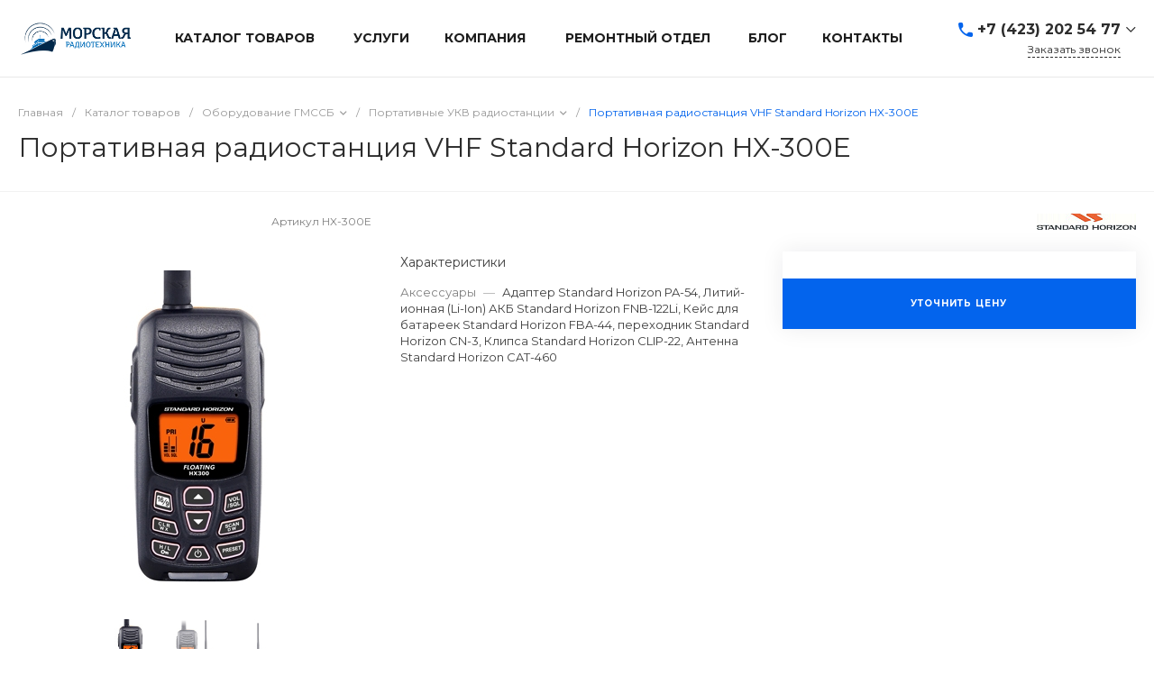

--- FILE ---
content_type: text/css
request_url: https://mrevl.ru/bitrix/templates/universelite_s2/components/bitrix/menu/popup.3/style.css?169762201518430
body_size: 2538
content:
.ns-bitrix.c-menu.c-menu-popup-3 .menu-button {
  display: block;
  font-size: 20px;
  font-weight: normal;
  color: #1d1d1d;
  line-height: 1;
  cursor: pointer;
  -webkit-transition: color 350ms;
  -moz-transition: color 350ms;
  -ms-transition: color 350ms;
  -o-transition: color 350ms;
  transition: color 350ms;
}
.ns-bitrix.c-menu.c-menu-popup-3 .menu-button:hover {
  color: #0065ff;
}
.ns-bitrix.c-menu.c-menu-popup-3 .menu {
  display: none;
  position: fixed;
  top: 0;
  left: 0;
  width: 100%;
  height: 100%;
  background: #fff;
  opacity: 0;
  z-index: 1;
}
.ns-bitrix.c-menu.c-menu-popup-3 .menu.background-image {
  background-size: cover;
  background-repeat: no-repeat;
}
.ns-bitrix.c-menu.c-menu-popup-3 .menu-wrapper, .ns-bitrix.c-menu.c-menu-popup-3 .menu-wrapper-2 {
  display: block;
  position: relative;
  height: 100%;
}
.ns-bitrix.c-menu.c-menu-popup-3 .menu-panel {
  display: block;
  position: absolute;
  width: 100%;
  height: 116px;
  z-index: 1;
}
.ns-bitrix.c-menu.c-menu-popup-3 .menu-panel-wrapper {
  height: 100%;
}
.ns-bitrix.c-menu.c-menu-popup-3 .menu-panel-contact-wrap {
  display: inline-block;
}
.ns-bitrix.c-menu.c-menu-popup-3 .menu-panel-contact {
  font-weight: bold;
  font-size: 16px;
  line-height: 1;
  text-decoration: none;
}
.ns-bitrix.c-menu.c-menu-popup-3 .menu-panel-contact span, .ns-bitrix.c-menu.c-menu-popup-3 .menu-panel-contact i {
  vertical-align: top;
}
.ns-bitrix.c-menu.c-menu-popup-3 .menu-panel-contact i {
  margin-right: 10px;
}
.ns-bitrix.c-menu.c-menu-popup-3 .menu-panel-call-wrap {
  text-align: right;
}
.ns-bitrix.c-menu.c-menu-popup-3 .menu-panel-call {
  font-style: normal;
  font-weight: normal;
  font-size: 12px;
  line-height: 18px;
  border-bottom: 1px dashed #2D2D2D;
  cursor: pointer;
}
.ns-bitrix.c-menu.c-menu-popup-3 .menu-panel-button {
  width: 18px;
  font-size: 18px;
  line-height: 1;
  cursor: pointer;
  -webkit-transition: color 350ms;
  -moz-transition: color 350ms;
  -ms-transition: color 350ms;
  -o-transition: color 350ms;
  transition: color 350ms;
}
.ns-bitrix.c-menu.c-menu-popup-3 .menu-panel-button:hover {
  color: #0065ff;
}
.ns-bitrix.c-menu.c-menu-popup-3 .menu-panel-logotype {
  display: inline-block;
  vertical-align: middle;
  width: 130px;
  text-decoration: none;
  position: relative;
  font-size: 0px;
  text-align: center;
  white-space: nowrap;
}
.ns-bitrix.c-menu.c-menu-popup-3 .menu-panel-logotype img {
  display: inline-block;
  vertical-align: middle;
  max-width: 100%;
  max-height: 100%;
}
.ns-bitrix.c-menu.c-menu-popup-3 .menu-panel-logotype svg {
  max-height: 50px;
}
.ns-bitrix.c-menu.c-menu-popup-3 .menu-panel-logotype-wrap {
  text-align: center;
}
.ns-bitrix.c-menu.c-menu-popup-3 .menu-basket + .menu-content-contacts {
  border-top: 1px solid #e2e2e2;
  padding-top: 10px;
  margin-top: 10px;
}
.ns-bitrix.c-menu.c-menu-popup-3 .menu-content {
  display: block;
  height: 100%;
  padding-top: 116px;
  z-index: 0;
  -webkit-box-sizing: border-box;
  -moz-box-sizing: border-box;
  box-sizing: border-box;
}
.ns-bitrix.c-menu.c-menu-popup-3 .menu-content-wrapper {
  padding: 40px 0;
  height: 100%;
  -webkit-box-sizing: border-box;
  -moz-box-sizing: border-box;
  box-sizing: border-box;
}
.ns-bitrix.c-menu.c-menu-popup-3 .menu-content-catalog {
  border-bottom: 1px solid #F2F2F2;
  margin-bottom: 24px;
}
.ns-bitrix.c-menu.c-menu-popup-3 .menu-content-catalog-title-wrap {
  margin-bottom: 24px;
}
.ns-bitrix.c-menu.c-menu-popup-3 .menu-content-catalog-icon {
  display: inline-block;
  vertical-align: middle;
  line-height: 1;
  margin-right: 10px;
}
.ns-bitrix.c-menu.c-menu-popup-3 .menu-content-catalog-title {
  font-weight: bold;
  font-size: 16px;
  line-height: 22px;
  text-decoration: none;
  vertical-align: middle;
}
.ns-bitrix.c-menu.c-menu-popup-3 .menu-content-feedback {
  padding: 16px 25px;
  font-size: 14px;
  line-height: 14px;
  min-width: 80%;
  color: #fff;
  text-transform: uppercase;
  border-width: 1px;
}
.ns-bitrix.c-menu.c-menu-popup-3 .menu-content-feedback-wrap {
  margin-bottom: 40px;
}
.ns-bitrix.c-menu.c-menu-popup-3 .menu-content-search-wrap {
  margin-bottom: 40px;
}
.ns-bitrix.c-menu.c-menu-popup-3 .menu-content-search .ns-bitrix.c-search-title.c-search-title-input-1 .search-title {
  background: #F2F2F2;
  border: 1px solid #E8E8E8;
  box-sizing: border-box;
  border-radius: 4px;
}
.ns-bitrix.c-menu.c-menu-popup-3 .menu-content-search .ns-bitrix.c-search-title.c-search-title-input-1 .search-title-button, .ns-bitrix.c-menu.c-menu-popup-3 .menu-content-search .ns-bitrix.c-search-title.c-search-title-input-1 .search-title-input {
  padding: 14px;
}
.ns-bitrix.c-menu.c-menu-popup-3 .menu-content-search .ns-bitrix.c-search-title.c-search-title-input-1 .search-title-input {
  background: transparent;
  border: none;
  width: 100%;
  color: #1d1d1d;
  font-size: 14px;
  line-height: 20px;
}
.ns-bitrix.c-menu.c-menu-popup-3 .menu-content-items-wrapper {
  height: 100%;
}
.ns-bitrix.c-menu.c-menu-popup-3 .menu-content-items {
  overflow: hidden;
}
.ns-bitrix.c-menu.c-menu-popup-3 .menu-content-items:not(:only-child) {
  margin-right: 80px;
}
.ns-bitrix.c-menu.c-menu-popup-3 .menu-content-items-wrapper-2 {
  overflow: hidden;
}
.ns-bitrix.c-menu.c-menu-popup-3 .menu-content .menu-item.menu-item-level-0 {
  margin-bottom: 54px;
}
.ns-bitrix.c-menu.c-menu-popup-3 .menu-content .menu-item.menu-item-level-0 > .menu-item-name {
  text-decoration: none;
  font-size: 16px;
  line-height: 22px;
  font-weight: 500;
  margin-bottom: 16px;
  -webkit-transition: color 350ms;
  -moz-transition: color 350ms;
  -ms-transition: color 350ms;
  -o-transition: color 350ms;
  transition: color 350ms;
}
.ns-bitrix.c-menu.c-menu-popup-3 .menu-content .menu-item.menu-item-level-0 > .menu-item-name:hover {
  color: #0065ff;
}
.ns-bitrix.c-menu.c-menu-popup-3 .menu-content .menu-item.menu-item-level-0 > .menu-item-items {
  display: block;
  margin-top: 16px;
}
.ns-bitrix.c-menu.c-menu-popup-3 .menu-content .menu-item.menu-item-level-1 {
  margin-top: 12px;
}
.ns-bitrix.c-menu.c-menu-popup-3 .menu-content .menu-item.menu-item-level-1 > .menu-item-content .menu-item-name {
  text-decoration: none;
  font-size: 14px;
  line-height: 20px;
  font-weight: normal;
  word-break: break-word;
  -webkit-transition: color 350ms;
  -moz-transition: color 350ms;
  -ms-transition: color 350ms;
  -o-transition: color 350ms;
  transition: color 350ms;
}
.ns-bitrix.c-menu.c-menu-popup-3 .menu-content .menu-item.menu-item-level-1 > .menu-item-content .menu-item-name:hover {
  color: #0065ff;
}
.ns-bitrix.c-menu.c-menu-popup-3 .menu-content .menu-item.menu-item-level-1 > .menu-item-content .menu-item-icon {
  font-size: 16px;
  line-height: 1;
  height: 16px;
  width: 16px;
  text-align: center;
  cursor: pointer;
  -webkit-transition-duration: 350ms;
  -moz-transition-duration: 350ms;
  -ms-transition-duration: 350ms;
  -o-transition-duration: 350ms;
  transition-duration: 350ms;
  -webkit-transition-property: color, background, transform;
  -moz-transition-property: color, background, transform;
  -ms-transition-property: color, background, transform;
  -o-transition-property: color, background, transform;
  transition-property: color, background, transform;
  -webkit-border-radius: 50%;
  -moz-border-radius: 50%;
  border-radius: 50%;
}
.ns-bitrix.c-menu.c-menu-popup-3 .menu-content .menu-item.menu-item-level-1 > .menu-item-content .menu-item-icon:hover {
  background: #0065ff;
}
.ns-bitrix.c-menu.c-menu-popup-3 .menu-content .menu-item.menu-item-level-1 > .menu-item-items {
  display: block;
  height: 0;
  padding-left: 15px;
  overflow: hidden;
  -webkit-transition-duration: 350ms;
  -moz-transition-duration: 350ms;
  -ms-transition-duration: 350ms;
  -o-transition-duration: 350ms;
  transition-duration: 350ms;
  -webkit-transition-property: padding;
  -moz-transition-property: padding;
  -ms-transition-property: padding;
  -o-transition-property: padding;
  transition-property: padding;
  -webkit-box-sizing: border-box;
  -moz-box-sizing: border-box;
  box-sizing: border-box;
}
.ns-bitrix.c-menu.c-menu-popup-3 .menu-content .menu-item.menu-item-level-1[data-expanded=true] > .menu-item-content .menu-item-icon {
  -webkit-transform: rotate(180deg);
  -moz-transform: rotate(180deg);
  -ms-transform: rotate(180deg);
  -o-transform: rotate(180deg);
  transform: rotate(180deg);
}
.ns-bitrix.c-menu.c-menu-popup-3 .menu-content .menu-item.menu-item-level-1[data-expanded=true] > .menu-item-items {
  padding-top: 5px;
  padding-bottom: 5px;
}
.ns-bitrix.c-menu.c-menu-popup-3 .menu-content .menu-item.menu-item-level-2 > .menu-item-name {
  text-decoration: none;
  font-size: 12px;
  line-height: 21px;
  font-weight: normal;
  -webkit-transition: color 350ms;
  -moz-transition: color 350ms;
  -ms-transition: color 350ms;
  -o-transition: color 350ms;
  transition: color 350ms;
}
.ns-bitrix.c-menu.c-menu-popup-3 .menu-content .menu-item.menu-item-level-2 > .menu-item-name:hover {
  color: #0065ff;
}
.ns-bitrix.c-menu.c-menu-popup-3 .menu-content-contacts-wrap {
  padding: 0 10px;
}
.ns-bitrix.c-menu.c-menu-popup-3 .menu-content-contacts-title {
  text-decoration: none;
  text-transform: uppercase;
  font-size: 16px;
  line-height: 24px;
  font-weight: bold;
  margin-bottom: 16px;
  -webkit-transition: color 350ms;
  -moz-transition: color 350ms;
  -ms-transition: color 350ms;
  -o-transition: color 350ms;
  transition: color 350ms;
}
.ns-bitrix.c-menu.c-menu-popup-3 .menu-content-contacts-items {
  margin-top: 16px;
}
.ns-bitrix.c-menu.c-menu-popup-3 .menu-content-contacts-name, .ns-bitrix.c-menu.c-menu-popup-3 .menu-content-contacts-address, .ns-bitrix.c-menu.c-menu-popup-3 .menu-content-contacts-mail {
  margin-top: 12px;
  font-size: 12px;
}
.ns-bitrix.c-menu.c-menu-popup-3 .menu-content-contacts-icon {
  width: 28px;
}
.ns-bitrix.c-menu.c-menu-popup-3 .menu-content-contacts-mail {
  text-decoration: none;
}
.ns-bitrix.c-menu.c-menu-popup-3 .menu-content-contacts + .menu-content-social {
  margin-top: 40px;
}
.ns-bitrix.c-menu.c-menu-popup-3 .menu-content-social-icons {
  margin-top: 7px;
  flex-wrap: wrap !important;
  max-width: 220px;
}
.ns-bitrix.c-menu.c-menu-popup-3 .menu-content-social-icon {
  display: inline-block;
  width: 32px;
  height: 32px;
  background-size: contain;
  background-repeat: no-repeat;
  transition: box-shadow 350ms;
  font-size: 16px;
  border: 1px solid rgba(255, 255, 255, 0.4);
  border-radius: 5px;
  text-align: center;
  line-height: 31px;
}
.ns-bitrix.c-menu.c-menu-popup-3 .menu-basket-panel-button {
  font-size: 14px;
  line-height: 20px;
  text-decoration: none;
  margin-bottom: 16px;
}
.ns-bitrix.c-menu.c-menu-popup-3 .menu-basket-panel-button-counter {
  display: inline-block;
  color: #fff;
  border-radius: 50%;
  width: 22px;
  height: 22px;
  font-size: 12px;
  line-height: 22px;
  text-align: center;
  background: #fff;
}
.ns-bitrix.c-menu.c-menu-popup-3 .menu-basket-panel-button-icon, .ns-bitrix.c-menu.c-menu-popup-3 .menu-basket-panel-button-text {
  line-height: 1;
}
.ns-bitrix.c-menu.c-menu-popup-3 .menu-basket-panel-button-icon {
  font-size: 16px;
  width: 20px;
}
.ns-bitrix.c-menu.c-menu-popup-3 .menu-authorization {
  margin-bottom: 16px;
}
.ns-bitrix.c-menu.c-menu-popup-3 .menu-authorization-modal {
  display: none;
}
.ns-bitrix.c-menu.c-menu-popup-3 .menu-authorization-button {
  font-size: 14px;
  line-height: 20px;
  text-decoration: none;
  display: inline-block;
  margin-right: 20px;
  cursor: pointer;
}
.ns-bitrix.c-menu.c-menu-popup-3 .menu-authorization-button-icon {
  width: 20px;
  font-size: 16px;
}
.ns-bitrix.c-menu.c-menu-popup-3 .menu-authorization-button-icon, .ns-bitrix.c-menu.c-menu-popup-3 .menu-authorization-button-text {
  line-height: 0;
}
.ns-bitrix.c-menu.c-menu-popup-3[data-theme=light] .menu-panel-button {
  color: #B0B0B0;
}
.ns-bitrix.c-menu.c-menu-popup-3[data-theme=light] .menu-panel-contact {
  color: #2D2D2D;
}
.ns-bitrix.c-menu.c-menu-popup-3[data-theme=light] .menu-panel-call {
  color: #2D2D2D;
  border-color: #2D2D2D;
}
.ns-bitrix.c-menu.c-menu-popup-3[data-theme=light] .menu-panel-logotype {
  color: #1d1d1d;
}
.ns-bitrix.c-menu.c-menu-popup-3[data-theme=light] .menu-content-catalog-title {
  color: #404040;
}
.ns-bitrix.c-menu.c-menu-popup-3[data-theme=light] .menu .menu-item.menu-item-level-0 > .menu-item-name {
  color: #404040;
}
.ns-bitrix.c-menu.c-menu-popup-3[data-theme=light] .menu .menu-item.menu-item-level-1 > .menu-item-content .menu-item-name {
  color: #808080;
}
.ns-bitrix.c-menu.c-menu-popup-3[data-theme=light] .menu .menu-item.menu-item-level-1 > .menu-item-content .menu-item-icon {
  color: #1d1d1d;
}
.ns-bitrix.c-menu.c-menu-popup-3[data-theme=light] .menu .menu-item.menu-item-level-1 > .menu-item-content .menu-item-icon:hover {
  color: #FFFFFF;
}
.ns-bitrix.c-menu.c-menu-popup-3[data-theme=light] .menu .menu-item.menu-item-level-2 > .menu-item-name {
  color: #404040;
}
.ns-bitrix.c-menu.c-menu-popup-3[data-theme=light] .menu-content-contacts-title, .ns-bitrix.c-menu.c-menu-popup-3[data-theme=light] .menu-content-contacts-name, .ns-bitrix.c-menu.c-menu-popup-3[data-theme=light] .menu-content-contacts-button {
  color: #808080;
}
.ns-bitrix.c-menu.c-menu-popup-3[data-theme=light] .menu-content-contacts-button:hover {
  color: #FFF;
}
.ns-bitrix.c-menu.c-menu-popup-3[data-theme=light] .menu-content-contacts-mail {
  color: #808080;
}
.ns-bitrix.c-menu.c-menu-popup-3[data-theme=light] .menu-content-contacts-address {
  color: #808080;
}
.ns-bitrix.c-menu.c-menu-popup-3[data-theme=light] .menu-content-social-icon:hover {
  color: #fff;
}
.ns-bitrix.c-menu.c-menu-popup-3[data-theme=light] .menu-content-social-icon {
  color: #b0b0b0;
  border-color: #f2f2f2;
  margin: 6px 0;
}
.ns-bitrix.c-menu.c-menu-popup-3[data-theme=light] .menu-basket-panel-button {
  color: #808080;
}
.ns-bitrix.c-menu.c-menu-popup-3[data-theme=light] .menu-basket + .menu-content-contacts {
  border-color: #f2f2f2;
}
.ns-bitrix.c-menu.c-menu-popup-3[data-theme=light] .menu-authorization-button {
  color: #808080;
}
.ns-bitrix.c-menu.c-menu-popup-3[data-theme=dark] .menu-panel-button {
  color: #e2e2e2;
}
.ns-bitrix.c-menu.c-menu-popup-3[data-theme=dark] .menu-panel-contact {
  color: #e2e2e2;
}
.ns-bitrix.c-menu.c-menu-popup-3[data-theme=dark] .menu-panel-call {
  color: #e2e2e2;
  border-color: #e2e2e2;
}
.ns-bitrix.c-menu.c-menu-popup-3[data-theme=dark] .menu-panel-call:hover {
  opacity: 0.8;
}
.ns-bitrix.c-menu.c-menu-popup-3[data-theme=dark] .menu-content-catalog-title {
  color: #e2e2e2;
}
.ns-bitrix.c-menu.c-menu-popup-3[data-theme=dark] .menu-content-catalog-title:hover {
  opacity: 0.8;
}
.ns-bitrix.c-menu.c-menu-popup-3[data-theme=dark] .menu-panel-logotype {
  color: #e2e2e2;
}
.ns-bitrix.c-menu.c-menu-popup-3[data-theme=dark] .menu-panel-logotype svg path {
  fill: #e2e2e2 !important;
  background-color: #e2e2e2 !important;
}
.ns-bitrix.c-menu.c-menu-popup-3[data-theme=dark] .menu .menu-item.menu-item-level-0 > .menu-item-name {
  color: #e2e2e2;
}
.ns-bitrix.c-menu.c-menu-popup-3[data-theme=dark] .menu .menu-item.menu-item-level-0 > .menu-item-name:hover {
  opacity: 0.8;
}
.ns-bitrix.c-menu.c-menu-popup-3[data-theme=dark] .menu .menu-item.menu-item-level-1 > .menu-item-content .menu-item-name {
  color: #e2e2e2;
}
.ns-bitrix.c-menu.c-menu-popup-3[data-theme=dark] .menu .menu-item.menu-item-level-1 > .menu-item-content .menu-item-name:hover {
  opacity: 0.8;
}
.ns-bitrix.c-menu.c-menu-popup-3[data-theme=dark] .menu .menu-item.menu-item-level-1 > .menu-item-content .menu-item-icon {
  color: #e2e2e2;
}
.ns-bitrix.c-menu.c-menu-popup-3[data-theme=dark] .menu .menu-item.menu-item-level-1 > .menu-item-content .menu-item-icon:hover {
  color: #e2e2e2;
}
.ns-bitrix.c-menu.c-menu-popup-3[data-theme=dark] .menu .menu-item.menu-item-level-2 > .menu-item-name {
  color: #e2e2e2;
}
.ns-bitrix.c-menu.c-menu-popup-3[data-theme=dark] .menu .menu-item.menu-item-level-2 > .menu-item-name:hover {
  opacity: 0.8;
}
.ns-bitrix.c-menu.c-menu-popup-3[data-theme=dark] .menu-content-contacts-title, .ns-bitrix.c-menu.c-menu-popup-3[data-theme=dark] .menu-content-contacts-name, .ns-bitrix.c-menu.c-menu-popup-3[data-theme=dark] .menu-content-contacts-phone, .ns-bitrix.c-menu.c-menu-popup-3[data-theme=dark] .menu-content-contacts-button, .ns-bitrix.c-menu.c-menu-popup-3[data-theme=dark] .menu-content-contacts-mail, .ns-bitrix.c-menu.c-menu-popup-3[data-theme=dark] .menu-content-contacts-address {
  color: #e2e2e2;
}
.ns-bitrix.c-menu.c-menu-popup-3[data-theme=dark] .menu-content-contacts-mail:hover {
  opacity: 0.8;
}
.ns-bitrix.c-menu.c-menu-popup-3[data-theme=dark] .menu-content-contacts-button:hover {
  color: #e2e2e2;
  opacity: 0.8;
}
.ns-bitrix.c-menu.c-menu-popup-3[data-theme=dark] .menu-content-social-icon {
  color: #e2e2e2;
  border-color: rgba(255, 255, 255, 0.4);
}
.ns-bitrix.c-menu.c-menu-popup-3[data-theme=dark] .menu-content-social-icon:hover {
  opacity: 0.8;
}
.ns-bitrix.c-menu.c-menu-popup-3[data-theme=dark] .menu-basket-panel-button {
  color: #e2e2e2;
}
.ns-bitrix.c-menu.c-menu-popup-3[data-theme=dark] .menu-basket-panel-button:hover {
  opacity: 0.8;
}
.ns-bitrix.c-menu.c-menu-popup-3[data-theme=dark] .menu-basket + .menu-content-contacts {
  border-color: rgba(249, 249, 249, 0.2);
}
.ns-bitrix.c-menu.c-menu-popup-3[data-theme=dark] .menu-content-catalog {
  border-color: rgba(249, 249, 249, 0.2);
}
.ns-bitrix.c-menu.c-menu-popup-3[data-theme=dark] .menu-content-catalog-icon svg * {
  stroke: #e2e2e2;
}
.ns-bitrix.c-menu.c-menu-popup-3[data-theme=dark] .menu-authorization-button {
  color: #e2e2e2;
}
.ns-bitrix.c-menu.c-menu-popup-3[data-theme=dark] .menu-authorization-button:hover {
  opacity: 0.8;
}

.social-icon-svg-styles {
  border-radius: 5px;
}

/*# sourceMappingURL=style.css.map */
